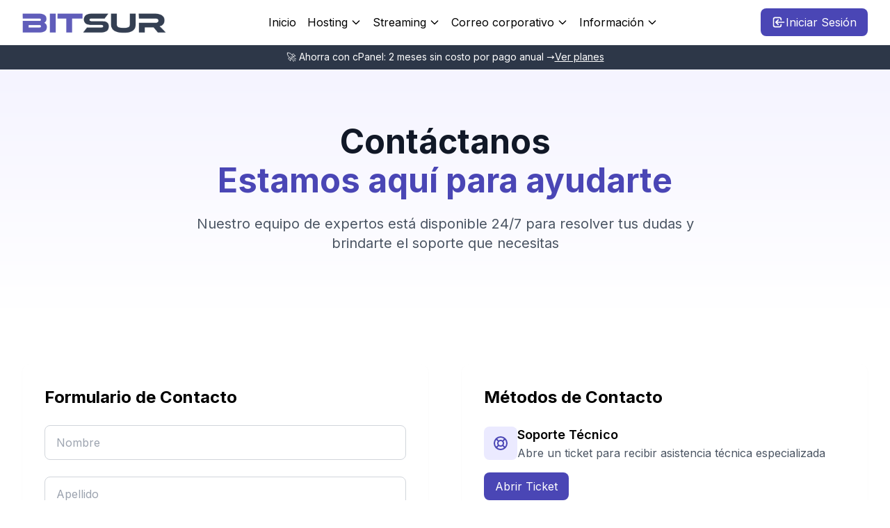

--- FILE ---
content_type: text/html
request_url: https://bitsur.cl/contacto/
body_size: 8128
content:
<!DOCTYPE html><html lang="es-CL"> <head><meta charset="UTF-8"><meta name="description" content="Contáctanos para soporte técnico, ventas o consultas generales. Estamos aquí para ayudarte."><meta name="viewport" content="width=device-width"><link rel="icon" type="image/svg+xml" href="/favicon.svg"><meta name="generator" content="Astro v5.6.1"><!-- Canonical URL --><link rel="canonical" href="https://bitsur.cl/contacto/"><!-- Open Graph / Facebook --><meta property="og:type" content="website"><meta property="og:url" content="https://bitsur.cl/contacto/"><meta property="og:title" content="Contacto | Bitsur"><meta property="og:description" content="Contáctanos para soporte técnico, ventas o consultas generales. Estamos aquí para ayudarte."><meta property="og:image" content="https://bitsur.cl/images/logo_header.png"><meta property="og:locale" content="es_CL"><meta property="og:site_name" content="Bitsur"><!-- Twitter --><meta property="twitter:card" content="summary_large_image"><meta property="twitter:url" content="https://bitsur.cl/contacto/"><meta property="twitter:title" content="Contacto | Bitsur"><meta property="twitter:description" content="Contáctanos para soporte técnico, ventas o consultas generales. Estamos aquí para ayudarte."><meta property="twitter:image" content="https://bitsur.cl/images/logo_header.png"><title>Contacto | Bitsur</title><!-- JSON-LD Structured Data --><script type="application/ld+json">{"@context":"https://schema.org","@type":"WebHosting","name":"Bitsur","image":"https://bitsur.cl/images/logo_header.png","description":"Contáctanos para soporte técnico, ventas o consultas generales. Estamos aquí para ayudarte.","url":"https://bitsur.cl/contacto/","logo":"https://bitsur.cl/images/logo_header.png","address":{"@type":"PostalAddress","addressCountry":"CL"},"contactPoint":{"@type":"ContactPoint","telephone":"+56-9-7269-7097","contactType":"customer service","areaServed":"CL","availableLanguage":"es"},"priceRange":"$$"}</script><link href="https://fonts.googleapis.com/css2?family=Inter:wght@400;500;600;700&display=swap" rel="stylesheet"><link rel="stylesheet" href="https://cdnjs.cloudflare.com/ajax/libs/font-awesome/6.5.1/css/all.min.css"><script defer src="https://cloud.umami.is/script.js" data-website-id="32d9ee0f-9ff3-4a95-946b-13958d4e2f76"></script><link rel="stylesheet" href="/assets/_slug_.CvEgWOYT.css">
<style>.invalid-feedback[data-astro-cid-heg2vd6a],.empty-feedback[data-astro-cid-heg2vd6a]{display:none}.was-validated[data-astro-cid-heg2vd6a] :-moz-placeholder-shown:invalid[data-astro-cid-heg2vd6a]~.empty-feedback[data-astro-cid-heg2vd6a]{display:block}.was-validated[data-astro-cid-heg2vd6a] :placeholder-shown:invalid[data-astro-cid-heg2vd6a]~.empty-feedback[data-astro-cid-heg2vd6a]{display:block}.was-validated[data-astro-cid-heg2vd6a] :not(:-moz-placeholder-shown):invalid[data-astro-cid-heg2vd6a]~.invalid-feedback[data-astro-cid-heg2vd6a]{display:block}.was-validated[data-astro-cid-heg2vd6a] :not(:placeholder-shown):invalid[data-astro-cid-heg2vd6a]~.invalid-feedback[data-astro-cid-heg2vd6a]{display:block}.is-invalid[data-astro-cid-heg2vd6a],.was-validated[data-astro-cid-heg2vd6a] :invalid[data-astro-cid-heg2vd6a]{border-color:#dc3545}
</style></head> <body> <div class="bg-secondary-700 text-white text-sm py-2"> <div class="max-w-7xl mx-auto px-4 sm:px-6 lg:px-8"> <div class="flex items-center justify-center gap-2"> <span>🚀 Ahorra con cPanel: 2 meses sin costo por pago anual
                        →
</span> <a href="/web-hosting/cpanel" class="underline hover:text-blue-200">Ver planes</a> </div> </div> </div> <header id="main-header" class="bg-white/90 backdrop-blur-md fixed w-full top-0 z-50 transition-all duration-300 border-b border-transparent" data-astro-cid-cf5drfxn> <nav class="max-w-7xl mx-auto px-4 sm:px-6 lg:px-8 h-16" data-astro-cid-cf5drfxn> <div class="flex items-center justify-between h-full" data-astro-cid-cf5drfxn> <a href="/" class="flex items-center flex-shrink-0" data-astro-cid-cf5drfxn> <img src="/images/logo_header.png" alt="Bitsur" class="h-8 w-auto" data-astro-cid-cf5drfxn> </a> <!-- Desktop Menu --> <ul class="hidden lg:flex lg:items-center lg:gap-6" data-astro-cid-cf5drfxn> <li class="group relative" data-astro-cid-zg5pjsly> <a href="/" class="flex items-center gap-1 p-2 hover:text-primary-600 transition-colors" data-astro-cid-zg5pjsly> Inicio  </a>  </li> <li class="group relative" data-astro-cid-zg5pjsly> <a href="/hosting" class="flex items-center gap-1 p-2 hover:text-primary-600 transition-colors" data-astro-cid-zg5pjsly> Hosting <svg class="w-4 h-4 ml-1" fill="none" stroke="currentColor" viewBox="0 0 24 24" data-astro-cid-zg5pjsly> <path stroke-linecap="round" stroke-linejoin="round" stroke-width="2" d="M19 9l-7 7-7-7" data-astro-cid-zg5pjsly></path> </svg> </a> <ul class="
  hidden 
  absolute 
  top-full left-0 
  bg-white 
  shadow-lg 
  rounded-lg 
  min-w-[250px]
  z-50
" data-astro-cid-4rhukmva> <li class="relative group" data-astro-cid-4rhukmva> <a href="/web-hosting" class="block p-3 hover:bg-gray-50 flex items-center justify-between whitespace-nowrap" data-astro-cid-4rhukmva> <span data-astro-cid-4rhukmva>Web hosting</span> <svg class="w-4 h-4 ml-2" fill="none" stroke="currentColor" viewBox="0 0 24 24" data-astro-cid-4rhukmva> <path stroke-linecap="round" stroke-linejoin="round" stroke-width="2" d="M9 5l7 7-7 7" data-astro-cid-4rhukmva></path> </svg> </a> <ul class="
  hidden 
  absolute 
  left-full top-0 
  bg-white 
  shadow-lg 
  rounded-lg 
  min-w-[220px]
  z-50
" data-astro-cid-4rhukmva> <li class="relative group" data-astro-cid-4rhukmva> <a href="/web-hosting/directadmin" class="block p-3 hover:bg-gray-50 flex items-center justify-between whitespace-nowrap" data-astro-cid-4rhukmva> <span data-astro-cid-4rhukmva>Web hosting DirectAdmin</span>  </a>  </li><li class="relative group" data-astro-cid-4rhukmva> <a href="/web-hosting/cpanel" class="block p-3 hover:bg-gray-50 flex items-center justify-between whitespace-nowrap" data-astro-cid-4rhukmva> <span data-astro-cid-4rhukmva>Web Hosting cPanel</span>  </a>  </li><li class="relative group" data-astro-cid-4rhukmva> <a href="/web-hosting/wordpress" class="block p-3 hover:bg-gray-50 flex items-center justify-between whitespace-nowrap" data-astro-cid-4rhukmva> <span data-astro-cid-4rhukmva>Web Hosting Wordpress</span>  </a>  </li> </ul>  </li><li class="relative group" data-astro-cid-4rhukmva> <a href="/hosting/reseller" class="block p-3 hover:bg-gray-50 flex items-center justify-between whitespace-nowrap" data-astro-cid-4rhukmva> <span data-astro-cid-4rhukmva>Reseller Hosting</span> <svg class="w-4 h-4 ml-2" fill="none" stroke="currentColor" viewBox="0 0 24 24" data-astro-cid-4rhukmva> <path stroke-linecap="round" stroke-linejoin="round" stroke-width="2" d="M9 5l7 7-7 7" data-astro-cid-4rhukmva></path> </svg> </a> <ul class="
  hidden 
  absolute 
  left-full top-0 
  bg-white 
  shadow-lg 
  rounded-lg 
  min-w-[220px]
  z-50
" data-astro-cid-4rhukmva> <li class="relative group" data-astro-cid-4rhukmva> <a href="/hosting/reseller/directadmin" class="block p-3 hover:bg-gray-50 flex items-center justify-between whitespace-nowrap" data-astro-cid-4rhukmva> <span data-astro-cid-4rhukmva>Reseller Hosting DirectAdmin</span>  </a>  </li><li class="relative group" data-astro-cid-4rhukmva> <a href="/hosting/reseller/cpanel" class="block p-3 hover:bg-gray-50 flex items-center justify-between whitespace-nowrap" data-astro-cid-4rhukmva> <span data-astro-cid-4rhukmva>Reseller Hosting cPanel</span>  </a>  </li> </ul>  </li><li class="relative group" data-astro-cid-4rhukmva> <a href="/hosting/servidores" class="block p-3 hover:bg-gray-50 flex items-center justify-between whitespace-nowrap" data-astro-cid-4rhukmva> <span data-astro-cid-4rhukmva>Servidores</span> <svg class="w-4 h-4 ml-2" fill="none" stroke="currentColor" viewBox="0 0 24 24" data-astro-cid-4rhukmva> <path stroke-linecap="round" stroke-linejoin="round" stroke-width="2" d="M9 5l7 7-7 7" data-astro-cid-4rhukmva></path> </svg> </a> <ul class="
  hidden 
  absolute 
  left-full top-0 
  bg-white 
  shadow-lg 
  rounded-lg 
  min-w-[220px]
  z-50
" data-astro-cid-4rhukmva> <li class="relative group" data-astro-cid-4rhukmva> <a href="/hosting/servidores/vps" class="block p-3 hover:bg-gray-50 flex items-center justify-between whitespace-nowrap" data-astro-cid-4rhukmva> <span data-astro-cid-4rhukmva>VPS Linux</span>  </a>  </li><li class="relative group" data-astro-cid-4rhukmva> <a href="/hosting/servidores/vds" class="block p-3 hover:bg-gray-50 flex items-center justify-between whitespace-nowrap" data-astro-cid-4rhukmva> <span data-astro-cid-4rhukmva>VDS Linux</span>  </a>  </li> </ul>  </li><li class="relative group" data-astro-cid-4rhukmva> <a href="/hosting/servicios" class="block p-3 hover:bg-gray-50 flex items-center justify-between whitespace-nowrap" data-astro-cid-4rhukmva> <span data-astro-cid-4rhukmva>Otros servicios</span> <svg class="w-4 h-4 ml-2" fill="none" stroke="currentColor" viewBox="0 0 24 24" data-astro-cid-4rhukmva> <path stroke-linecap="round" stroke-linejoin="round" stroke-width="2" d="M9 5l7 7-7 7" data-astro-cid-4rhukmva></path> </svg> </a> <ul class="
  hidden 
  absolute 
  left-full top-0 
  bg-white 
  shadow-lg 
  rounded-lg 
  min-w-[220px]
  z-50
" data-astro-cid-4rhukmva> <li class="relative group" data-astro-cid-4rhukmva> <a href="/hosting/servicios/dominios" class="block p-3 hover:bg-gray-50 flex items-center justify-between whitespace-nowrap" data-astro-cid-4rhukmva> <span data-astro-cid-4rhukmva>Dominios</span>  </a>  </li><li class="relative group" data-astro-cid-4rhukmva> <a href="/hosting/servicios/almacenamiento" class="block p-3 hover:bg-gray-50 flex items-center justify-between whitespace-nowrap" data-astro-cid-4rhukmva> <span data-astro-cid-4rhukmva>Almacenamiento</span>  </a>  </li><li class="relative group" data-astro-cid-4rhukmva> <a href="/hosting/servicios/ssl" class="block p-3 hover:bg-gray-50 flex items-center justify-between whitespace-nowrap" data-astro-cid-4rhukmva> <span data-astro-cid-4rhukmva>Certificados SSL</span>  </a>  </li> </ul>  </li> </ul>  </li> <li class="group relative" data-astro-cid-zg5pjsly> <a href="/streaming" class="flex items-center gap-1 p-2 hover:text-primary-600 transition-colors" data-astro-cid-zg5pjsly> Streaming <svg class="w-4 h-4 ml-1" fill="none" stroke="currentColor" viewBox="0 0 24 24" data-astro-cid-zg5pjsly> <path stroke-linecap="round" stroke-linejoin="round" stroke-width="2" d="M19 9l-7 7-7-7" data-astro-cid-zg5pjsly></path> </svg> </a> <ul class="
  hidden 
  absolute 
  top-full left-0 
  bg-white 
  shadow-lg 
  rounded-lg 
  min-w-[250px]
  z-50
" data-astro-cid-4rhukmva> <li class="relative group" data-astro-cid-4rhukmva> <a href="/streaming/audio" class="block p-3 hover:bg-gray-50 flex items-center justify-between whitespace-nowrap" data-astro-cid-4rhukmva> <span data-astro-cid-4rhukmva>Audio Streaming</span>  </a>  </li><li class="relative group" data-astro-cid-4rhukmva> <a href="/streaming/video" class="block p-3 hover:bg-gray-50 flex items-center justify-between whitespace-nowrap" data-astro-cid-4rhukmva> <span data-astro-cid-4rhukmva>Video Streaming</span>  </a>  </li><li class="relative group" data-astro-cid-4rhukmva> <a href="/streaming/reseller" class="block p-3 hover:bg-gray-50 flex items-center justify-between whitespace-nowrap" data-astro-cid-4rhukmva> <span data-astro-cid-4rhukmva>Reseller Audio Streaming</span>  </a>  </li> </ul>  </li> <li class="group relative" data-astro-cid-zg5pjsly> <a href="/correo-corporativo" class="flex items-center gap-1 p-2 hover:text-primary-600 transition-colors" data-astro-cid-zg5pjsly> Correo corporativo <svg class="w-4 h-4 ml-1" fill="none" stroke="currentColor" viewBox="0 0 24 24" data-astro-cid-zg5pjsly> <path stroke-linecap="round" stroke-linejoin="round" stroke-width="2" d="M19 9l-7 7-7-7" data-astro-cid-zg5pjsly></path> </svg> </a> <ul class="
  hidden 
  absolute 
  top-full left-0 
  bg-white 
  shadow-lg 
  rounded-lg 
  min-w-[250px]
  z-50
" data-astro-cid-4rhukmva> <li class="relative group" data-astro-cid-4rhukmva> <a href="/correo-corporativo/emailpro" class="block p-3 hover:bg-gray-50 flex items-center justify-between whitespace-nowrap" data-astro-cid-4rhukmva> <span data-astro-cid-4rhukmva>EmailPro</span>  </a>  </li><li class="relative group" data-astro-cid-4rhukmva> <a href="/correo-corporativo/google-workspace" class="block p-3 hover:bg-gray-50 flex items-center justify-between whitespace-nowrap" data-astro-cid-4rhukmva> <span data-astro-cid-4rhukmva>Google Workspace</span>  </a>  </li><li class="relative group" data-astro-cid-4rhukmva> <a href="/correo-corporativo/titan" class="block p-3 hover:bg-gray-50 flex items-center justify-between whitespace-nowrap" data-astro-cid-4rhukmva> <span data-astro-cid-4rhukmva>Titan Mail</span>  </a>  </li> </ul>  </li> <li class="group relative" data-astro-cid-zg5pjsly> <a href="/informacion" class="flex items-center gap-1 p-2 hover:text-primary-600 transition-colors" data-astro-cid-zg5pjsly> Información <svg class="w-4 h-4 ml-1" fill="none" stroke="currentColor" viewBox="0 0 24 24" data-astro-cid-zg5pjsly> <path stroke-linecap="round" stroke-linejoin="round" stroke-width="2" d="M19 9l-7 7-7-7" data-astro-cid-zg5pjsly></path> </svg> </a> <ul class="
  hidden 
  absolute 
  top-full left-0 
  bg-white 
  shadow-lg 
  rounded-lg 
  min-w-[250px]
  z-50
" data-astro-cid-4rhukmva> <li class="relative group" data-astro-cid-4rhukmva> <a href="/blog" class="block p-3 hover:bg-gray-50 flex items-center justify-between whitespace-nowrap" data-astro-cid-4rhukmva> <span data-astro-cid-4rhukmva>Blog</span>  </a>  </li><li class="relative group" data-astro-cid-4rhukmva> <a href="/contacto" class="block p-3 hover:bg-gray-50 flex items-center justify-between whitespace-nowrap" data-astro-cid-4rhukmva> <span data-astro-cid-4rhukmva>Contacto</span>  </a>  </li> </ul>  </li>  </ul> <div class="flex items-center gap-2" data-astro-cid-cf5drfxn> <div class="hidden sm:block" data-astro-cid-cf5drfxn> <div class="relative"> <a href="https://cliente.bitsur.cl/index.php?rp=/login" class="bg-primary-600 text-white px-4 py-2 rounded-lg hover:bg-primary-700 transition-colors flex items-center gap-2"> <svg class="w-5 h-5" fill="none" stroke="currentColor" viewBox="0 0 24 24"> <path stroke-linecap="round" stroke-linejoin="round" stroke-width="2" d="M11 16l-4-4m0 0l4-4m-4 4h14m-5 4v1a3 3 0 01-3 3H6a3 3 0 01-3-3V7a3 3 0 013-3h7a3 3 0 013 3v1"></path> </svg>
Iniciar Sesión
</a> </div> </div> <!-- Mobile Menu Button --> <button id="open-menu" class="lg:hidden p-2 hover:text-primary-600" data-astro-cid-cf5drfxn> <svg class="w-6 h-6" fill="none" stroke="currentColor" viewBox="0 0 24 24" data-astro-cid-cf5drfxn> <path stroke-linecap="round" stroke-linejoin="round" stroke-width="2" d="M4 6h16M4 12h16M4 18h16" data-astro-cid-cf5drfxn></path> </svg> </button> </div> </div> </nav> <div class="lg:hidden"> <div id="mobile-menu" class="hidden fixed inset-0 bg-gray-800 bg-opacity-75 z-50"> <div class="fixed inset-y-0 right-0 max-w-xs w-full bg-white shadow-xl"> <div class="flex items-center justify-between p-4 border-b"> <h2 class="text-lg font-semibold">Menú</h2> <button id="close-menu" class="p-2 hover:text-primary-600"> <svg class="w-6 h-6" fill="none" stroke="currentColor" viewBox="0 0 24 24"> <path stroke-linecap="round" stroke-linejoin="round" stroke-width="2" d="M6 18L18 6M6 6l12 12"></path> </svg> </button> </div> <nav class="p-4"> <ul class="space-y-2"> <li> <a href="/" class="block p-2 hover:text-primary-600" data-mobile-link> Inicio </a> </li><li> <details class="group"> <summary class="flex items-center justify-between p-2 hover:text-primary-600 cursor-pointer"> <span>Hosting</span> <svg class="w-4 h-4 transition-transform group-open:rotate-180" fill="none" stroke="currentColor" viewBox="0 0 24 24"> <path stroke-linecap="round" stroke-linejoin="round" stroke-width="2" d="M19 9l-7 7-7-7"></path> </svg> </summary> <ul class="pl-4 mt-2 space-y-2"> <li> <details class="group"> <summary class="flex items-center justify-between p-2 hover:text-primary-600 cursor-pointer"> <span>Web hosting</span> <svg class="w-4 h-4 transition-transform group-open:rotate-180" fill="none" stroke="currentColor" viewBox="0 0 24 24"> <path stroke-linecap="round" stroke-linejoin="round" stroke-width="2" d="M19 9l-7 7-7-7"></path> </svg> </summary> <ul class="pl-4 mt-2 space-y-2"> <li> <a href="/web-hosting/directadmin" class="block p-2 hover:text-primary-600" data-mobile-link> Web hosting DirectAdmin </a> </li><li> <a href="/web-hosting/cpanel" class="block p-2 hover:text-primary-600" data-mobile-link> Web Hosting cPanel </a> </li><li> <a href="/web-hosting/wordpress" class="block p-2 hover:text-primary-600" data-mobile-link> Web Hosting Wordpress </a> </li> </ul> </details> </li><li> <details class="group"> <summary class="flex items-center justify-between p-2 hover:text-primary-600 cursor-pointer"> <span>Reseller Hosting</span> <svg class="w-4 h-4 transition-transform group-open:rotate-180" fill="none" stroke="currentColor" viewBox="0 0 24 24"> <path stroke-linecap="round" stroke-linejoin="round" stroke-width="2" d="M19 9l-7 7-7-7"></path> </svg> </summary> <ul class="pl-4 mt-2 space-y-2"> <li> <a href="/hosting/reseller/directadmin" class="block p-2 hover:text-primary-600" data-mobile-link> Reseller Hosting DirectAdmin </a> </li><li> <a href="/hosting/reseller/cpanel" class="block p-2 hover:text-primary-600" data-mobile-link> Reseller Hosting cPanel </a> </li> </ul> </details> </li><li> <details class="group"> <summary class="flex items-center justify-between p-2 hover:text-primary-600 cursor-pointer"> <span>Servidores</span> <svg class="w-4 h-4 transition-transform group-open:rotate-180" fill="none" stroke="currentColor" viewBox="0 0 24 24"> <path stroke-linecap="round" stroke-linejoin="round" stroke-width="2" d="M19 9l-7 7-7-7"></path> </svg> </summary> <ul class="pl-4 mt-2 space-y-2"> <li> <a href="/hosting/servidores/vps" class="block p-2 hover:text-primary-600" data-mobile-link> VPS Linux </a> </li><li> <a href="/hosting/servidores/vds" class="block p-2 hover:text-primary-600" data-mobile-link> VDS Linux </a> </li> </ul> </details> </li><li> <details class="group"> <summary class="flex items-center justify-between p-2 hover:text-primary-600 cursor-pointer"> <span>Otros servicios</span> <svg class="w-4 h-4 transition-transform group-open:rotate-180" fill="none" stroke="currentColor" viewBox="0 0 24 24"> <path stroke-linecap="round" stroke-linejoin="round" stroke-width="2" d="M19 9l-7 7-7-7"></path> </svg> </summary> <ul class="pl-4 mt-2 space-y-2"> <li> <a href="/hosting/servicios/dominios" class="block p-2 hover:text-primary-600" data-mobile-link> Dominios </a> </li><li> <a href="/hosting/servicios/almacenamiento" class="block p-2 hover:text-primary-600" data-mobile-link> Almacenamiento </a> </li><li> <a href="/hosting/servicios/ssl" class="block p-2 hover:text-primary-600" data-mobile-link> Certificados SSL </a> </li> </ul> </details> </li> </ul> </details> </li><li> <details class="group"> <summary class="flex items-center justify-between p-2 hover:text-primary-600 cursor-pointer"> <span>Streaming</span> <svg class="w-4 h-4 transition-transform group-open:rotate-180" fill="none" stroke="currentColor" viewBox="0 0 24 24"> <path stroke-linecap="round" stroke-linejoin="round" stroke-width="2" d="M19 9l-7 7-7-7"></path> </svg> </summary> <ul class="pl-4 mt-2 space-y-2"> <li> <a href="/streaming/audio" class="block p-2 hover:text-primary-600" data-mobile-link> Audio Streaming </a> </li><li> <a href="/streaming/video" class="block p-2 hover:text-primary-600" data-mobile-link> Video Streaming </a> </li><li> <a href="/streaming/reseller" class="block p-2 hover:text-primary-600" data-mobile-link> Reseller Audio Streaming </a> </li> </ul> </details> </li><li> <details class="group"> <summary class="flex items-center justify-between p-2 hover:text-primary-600 cursor-pointer"> <span>Correo corporativo</span> <svg class="w-4 h-4 transition-transform group-open:rotate-180" fill="none" stroke="currentColor" viewBox="0 0 24 24"> <path stroke-linecap="round" stroke-linejoin="round" stroke-width="2" d="M19 9l-7 7-7-7"></path> </svg> </summary> <ul class="pl-4 mt-2 space-y-2"> <li> <a href="/correo-corporativo/emailpro" class="block p-2 hover:text-primary-600" data-mobile-link> EmailPro </a> </li><li> <a href="/correo-corporativo/google-workspace" class="block p-2 hover:text-primary-600" data-mobile-link> Google Workspace </a> </li><li> <a href="/correo-corporativo/titan" class="block p-2 hover:text-primary-600" data-mobile-link> Titan Mail </a> </li> </ul> </details> </li><li> <details class="group"> <summary class="flex items-center justify-between p-2 hover:text-primary-600 cursor-pointer"> <span>Información</span> <svg class="w-4 h-4 transition-transform group-open:rotate-180" fill="none" stroke="currentColor" viewBox="0 0 24 24"> <path stroke-linecap="round" stroke-linejoin="round" stroke-width="2" d="M19 9l-7 7-7-7"></path> </svg> </summary> <ul class="pl-4 mt-2 space-y-2"> <li> <a href="/blog" class="block p-2 hover:text-primary-600" data-mobile-link> Blog </a> </li><li> <a href="/contacto" class="block p-2 hover:text-primary-600" data-mobile-link> Contacto </a> </li> </ul> </details> </li> </ul> <div class="mt-6 sm:hidden"> <div class="relative"> <a href="https://cliente.bitsur.cl/index.php?rp=/login" class="bg-primary-600 text-white px-4 py-2 rounded-lg hover:bg-primary-700 transition-colors flex items-center gap-2"> <svg class="w-5 h-5" fill="none" stroke="currentColor" viewBox="0 0 24 24"> <path stroke-linecap="round" stroke-linejoin="round" stroke-width="2" d="M11 16l-4-4m0 0l4-4m-4 4h14m-5 4v1a3 3 0 01-3 3H6a3 3 0 01-3-3V7a3 3 0 013-3h7a3 3 0 013 3v1"></path> </svg>
Iniciar Sesión
</a> </div> </div> </nav> </div> </div> </div> <script type="module">const e=document.getElementById("mobile-menu"),c=document.getElementById("open-menu"),o=document.getElementById("close-menu"),d=document.querySelectorAll("[data-mobile-link]");function t(){e?.classList.add("hidden")}c?.addEventListener("click",()=>{e?.classList.remove("hidden")});o?.addEventListener("click",t);e?.addEventListener("click",n=>{n.target===e&&t()});d.forEach(n=>{n.addEventListener("click",()=>{t()})});</script> </header> <script type="module">const e=document.getElementById("main-header"),d=()=>{window.scrollY>20?(e?.classList.add("bg-white","shadow-md","border-gray-100"),e?.classList.remove("bg-white/90","backdrop-blur-md","border-transparent")):(e?.classList.remove("bg-white","shadow-md","border-gray-100"),e?.classList.add("bg-white/90","backdrop-blur-md","border-transparent"))};window.addEventListener("scroll",d);d();</script>   <main> <!-- Hero Section --> <section class="relative bg-gradient-to-b from-primary-50 to-white py-20"> <div class="max-w-7xl mx-auto px-4 sm:px-6 lg:px-8"> <div class="text-center max-w-3xl mx-auto"> <h1 class="text-4xl sm:text-5xl font-bold text-gray-900 mb-6">
Contáctanos
<span class="block text-primary-600 mt-2">Estamos aquí para ayudarte</span> </h1> <p class="text-xl text-gray-600">
Nuestro equipo de expertos está disponible 24/7 para resolver tus dudas y brindarte el soporte que necesitas
</p> </div> </div> </section> <!-- Contact Section --> <section class="py-20 bg-white"> <div class="max-w-7xl mx-auto px-4 sm:px-6 lg:px-8"> <div class="grid lg:grid-cols-2 gap-12"> <div class="bg-white rounded-xl shadow-sm p-8" data-astro-cid-heg2vd6a> <h2 class="text-2xl font-bold mb-6" data-astro-cid-heg2vd6a>Formulario de Contacto</h2> <form action="https://api.web3forms.com/submit" method="POST" id="contact-form" class="space-y-6" data-astro-reload novalidate data-astro-cid-heg2vd6a> <input type="hidden" name="access_key" value="f88571b4-b62e-489a-a8b1-90fa37a2e670" data-astro-cid-heg2vd6a> <input type="checkbox" class="hidden" style="display:none" name="botcheck" data-astro-cid-heg2vd6a> <div data-astro-cid-heg2vd6a> <input type="text" name="name" placeholder="Nombre" required class="w-full px-4 py-3 border border-gray-300 rounded-lg focus:ring-2 focus:ring-primary-500 focus:border-primary-500" data-astro-cid-heg2vd6a> <div class="empty-feedback invalid-feedback text-red-500 text-sm mt-1" data-astro-cid-heg2vd6a> Por favor ingresa tu nombre. </div> </div><div data-astro-cid-heg2vd6a> <input type="text" name="lastname" placeholder="Apellido" required class="w-full px-4 py-3 border border-gray-300 rounded-lg focus:ring-2 focus:ring-primary-500 focus:border-primary-500" data-astro-cid-heg2vd6a> <div class="empty-feedback invalid-feedback text-red-500 text-sm mt-1" data-astro-cid-heg2vd6a> Por favor ingresa tu apellido. </div> </div><div data-astro-cid-heg2vd6a> <input type="email" name="email" placeholder="Email" required class="w-full px-4 py-3 border border-gray-300 rounded-lg focus:ring-2 focus:ring-primary-500 focus:border-primary-500" data-astro-cid-heg2vd6a> <div class="empty-feedback invalid-feedback text-red-500 text-sm mt-1" data-astro-cid-heg2vd6a> Por favor ingresa un email válido. </div> </div><div data-astro-cid-heg2vd6a> <input type="text" name="subject" placeholder="Asunto" required class="w-full px-4 py-3 border border-gray-300 rounded-lg focus:ring-2 focus:ring-primary-500 focus:border-primary-500" data-astro-cid-heg2vd6a> <div class="empty-feedback invalid-feedback text-red-500 text-sm mt-1" data-astro-cid-heg2vd6a> Por favor ingresa el asunto. </div> </div> <div data-astro-cid-heg2vd6a> <textarea name="message" placeholder="Mensaje" required rows="5" class="w-full px-4 py-3 border border-gray-300 rounded-lg focus:ring-2 focus:ring-primary-500 focus:border-primary-500" data-astro-cid-heg2vd6a></textarea> <div class="empty-feedback invalid-feedback text-red-500 text-sm mt-1" data-astro-cid-heg2vd6a>
Por favor ingresa tu mensaje a continuación.
</div> </div> <button type="submit" class="w-full bg-primary-600 text-white py-3 px-6 rounded-lg font-medium hover:bg-primary-700 transition-colors" data-astro-cid-heg2vd6a>
Enviar Mensaje
</button> <div id="form-result" class="mt-3 text-center" data-astro-cid-heg2vd6a></div> </form> </div>  <script>
  document.addEventListener("DOMContentLoaded", () => {
    const form = document.getElementById("contact-form");
    const result = document.getElementById("form-result");

    form.addEventListener("submit", function (e) {
      e.preventDefault();
      form.classList.add("was-validated");
      if (!form.checkValidity()) {
        form.querySelectorAll(":invalid")[0].focus();
        return;
      }
      const formData = new FormData(form);
      const object = Object.fromEntries(formData);
      const json = JSON.stringify(object);

      result.innerHTML = "Enviando...";

      fetch("https://api.web3forms.com/submit", {
        method: "POST",
        headers: {
          "Content-Type": "application/json",
          Accept: "application/json",
        },
        body: json,
      })
        .then(async (response) => {
          let json = await response.json();
          if (response.status == 200) {
            result.classList.add("text-green-500");
            result.innerHTML = json.message;
          } else {
            console.log(response);
            result.classList.add("text-red-500");
            result.innerHTML = json.message;
          }
        })
        .catch((error) => {
          console.log(error);
          result.innerHTML = "¡Algo salió mal!";
        })
        .then(function () {
          form.reset();
          form.classList.remove("was-validated");
          setTimeout(() => {
            result.style.display = "none";
          }, 5000);
        });
    });
  });
</script> <div class="space-y-8"> <div class="bg-white rounded-xl shadow-sm p-8"> <h2 class="text-2xl font-bold mb-6">Métodos de Contacto</h2> <div class="space-y-8"> <div> <div class="flex items-center gap-3 mb-4"> <div class="w-12 h-12 bg-primary-100 rounded-lg flex items-center justify-center text-primary-600"> <svg class="w-6 h-6" fill="none" stroke="currentColor" viewBox="0 0 24 24">
      <path stroke-linecap="round" stroke-linejoin="round" stroke-width="2" d="M18.364 5.636l-3.536 3.536m0 5.656l3.536 3.536M9.172 9.172L5.636 5.636m3.536 9.192l-3.536 3.536M21 12a9 9 0 11-18 0 9 9 0 0118 0zm-5 0a4 4 0 11-8 0 4 4 0 018 0z" />
    </svg> </div> <div> <h3 class="text-lg font-semibold"> Soporte Técnico </h3> <p class="text-gray-600"> Abre un ticket para recibir asistencia técnica especializada </p> </div> </div> <div class="flex gap-4"> <a href="https://cliente.bitsur.cl/submitticket.php" class="inline-flex items-center gap-2 bg-primary-600 text-white px-4 py-2 rounded-lg hover:bg-primary-700 transition-colors"> Abrir Ticket </a>  </div> </div><div> <div class="flex items-center gap-3 mb-4"> <div class="w-12 h-12 bg-primary-100 rounded-lg flex items-center justify-center text-primary-600"> <svg class="w-6 h-6" fill="none" stroke="currentColor" viewBox="0 0 24 24">
      <path stroke-linecap="round" stroke-linejoin="round" stroke-width="2" d="M17 8h2a2 2 0 012 2v6a2 2 0 01-2 2h-2v4l-4-4H9a1.994 1.994 0 01-1.414-.586m0 0L11 14h4a2 2 0 002-2V6a2 2 0 00-2-2H5a2 2 0 00-2 2v6a2 2 0 002 2h2v4l.586-.586z" />
    </svg> </div> <div> <h3 class="text-lg font-semibold"> Ventas y Consultas </h3> <p class="text-gray-600"> Habla con nuestro equipo de ventas </p> </div> </div> <div class="flex gap-4"> <a href="#" class="inline-flex items-center gap-2 bg-primary-600 text-white px-4 py-2 rounded-lg hover:bg-primary-700 transition-colors"> Chat en Vivo </a> <a href="https://wa.me/56972697097" class="inline-flex items-center gap-2 bg-green-500 text-white px-4 py-2 rounded-lg hover:bg-green-600 transition-colors"> <svg class="w-5 h-5" fill="currentColor" viewBox="0 0 24 24"> <path d="M.057 24l1.687-6.163c-1.041-1.804-1.588-3.849-1.587-5.946.003-6.556 5.338-11.891 11.893-11.891 3.181.001 6.167 1.24 8.413 3.488 2.245 2.248 3.481 5.236 3.48 8.414-.003 6.557-5.338 11.892-11.893 11.892-1.99-.001-3.951-.5-5.688-1.448l-6.305 1.654zm6.597-3.807c1.676.995 3.276 1.591 5.392 1.592 5.448 0 9.886-4.434 9.889-9.885.002-5.462-4.415-9.89-9.881-9.892-5.452 0-9.887 4.434-9.889 9.884-.001 2.225.651 3.891 1.746 5.634l-.999 3.648 3.742-.981zm11.387-5.464c-.074-.124-.272-.198-.57-.347-.297-.149-1.758-.868-2.031-.967-.272-.099-.47-.149-.669.149-.198.297-.768.967-.941 1.165-.173.198-.347.223-.644.074-.297-.149-1.255-.462-2.39-1.475-.883-.788-1.48-1.761-1.653-2.059-.173-.297-.018-.458.13-.606.134-.133.297-.347.446-.521.151-.172.2-.296.3-.495.099-.198.05-.372-.025-.521-.075-.148-.669-1.611-.916-2.206-.242-.579-.487-.501-.669-.51l-.57-.01c-.198 0-.52.074-.792.372s-1.04 1.016-1.04 2.479 1.065 2.876 1.213 3.074c.149.198 2.095 3.2 5.076 4.487.709.306 1.263.489 1.694.626.712.226 1.36.194 1.872.118.571-.085 1.758-.719 2.006-1.413.248-.695.248-1.29.173-1.414z"></path> </svg> WhatsApp </a> </div> </div> </div> </div> <div class="bg-white rounded-xl shadow-sm p-8"> <h2 class="text-2xl font-bold mb-6">Correo Electrónico</h2> <div class="space-y-4"> <div> <h3 class="text-sm font-medium text-gray-600"> Soporte Técnico </h3> <a href="/cdn-cgi/l/email-protection#dfacb0afb0adabba9fbdb6abacaaadf1bcb3" class="text-primary-600 hover:text-primary-700"> <span class="__cf_email__" data-cfemail="c1b2aeb1aeb3b5a481a3a8b5b2b4b3efa2ad">[email&#160;protected]</span> </a> </div><div> <h3 class="text-sm font-medium text-gray-600"> Ventas </h3> <a href="/cdn-cgi/l/email-protection#6315060d17021023010a171016114d000f" class="text-primary-600 hover:text-primary-700"> <span class="__cf_email__" data-cfemail="c5b3a0abb1a4b685a7acb1b6b0b7eba6a9">[email&#160;protected]</span> </a> </div> </div> </div> <div class="bg-white rounded-xl shadow-sm p-8"> <h2 class="text-2xl font-bold mb-6">Horario de Atención</h2> <div class="space-y-2"> <p class="text-gray-600"> <span class="font-medium">Ventas y Facturación:</span> Lunes a Domingo
                de 09:00 a 21:00 hrs
</p> <p class="text-gray-600"> <span class="font-medium">Soporte Técnico:</span> 24/7
</p> </div> </div> </div> </div> </div> </section> <!-- Recent Blog Posts --> <section class="py-20 bg-gray-50"> <div class="max-w-7xl mx-auto px-4 sm:px-6 lg:px-8"> <h2 class="text-3xl font-bold text-center mb-12">Últimos Artículos</h2> <div class="grid grid-cols-1 md:grid-cols-3 gap-8"> <article class="bg-white rounded-xl shadow-sm hover:shadow-md transition-all duration-300"> <img src="/images/blog/Google-workspace-chile.webp" alt="Google Workspace en Chile: ¿Vale la pena para tu empresa?" class="w-full h-48 object-cover rounded-t-xl"> <div class="p-6"> <h3 class="text-xl font-bold mb-2"> <a href="/blog/google-workspace-en-chile" class="hover:text-primary-600"> Google Workspace en Chile: ¿Vale la pena para tu empresa? </a> </h3> <p class="text-gray-600 mb-4 line-clamp-2">Descubre si Google Workspace es la mejor opción de correo corporativo en Chile, sus ventajas, precios, limitaciones y alternativas locales como Emailpro de Bitsur.</p> <div class="flex justify-between items-center text-sm text-gray-500"> <span>Equipo Bitsur</span> <time datetime="2025-05-08T00:00:00.000Z"> 8 de mayo de 2025 </time> </div> </div> </article><article class="bg-white rounded-xl shadow-sm hover:shadow-md transition-all duration-300"> <img src="/images/blog/vps-vs-vds.jpeg" alt="Diferencias entre VPS y VDS: ¿Cuál es el adecuado para ti?" class="w-full h-48 object-cover rounded-t-xl"> <div class="p-6"> <h3 class="text-xl font-bold mb-2"> <a href="/blog/diferencias-entre-vps-y-vds" class="hover:text-primary-600"> Diferencias entre VPS y VDS: ¿Cuál es el adecuado para ti? </a> </h3> <p class="text-gray-600 mb-4 line-clamp-2">Explora las diferencias clave entre un VPS y un VDS, ambos utilizando virtualización KVM, para elegir la mejor opción para tu proyecto.</p> <div class="flex justify-between items-center text-sm text-gray-500"> <span>Equipo Bitsur</span> <time datetime="2025-01-11T00:00:00.000Z"> 11 de enero de 2025 </time> </div> </div> </article><article class="bg-white rounded-xl shadow-sm hover:shadow-md transition-all duration-300"> <img src="/images/blog/directadmin-vs-cpanel.png" alt="cPanel vs DirectAdmin: Guía completa para elegir el panel de control ideal para tu Hosting Web" class="w-full h-48 object-cover rounded-t-xl"> <div class="p-6"> <h3 class="text-xl font-bold mb-2"> <a href="/blog/cpanel-vs-directadmin-guia-completa" class="hover:text-primary-600"> cPanel vs DirectAdmin: Guía completa para elegir el panel de control ideal para tu Hosting Web </a> </h3> <p class="text-gray-600 mb-4 line-clamp-2">Descubre las diferencias clave entre cPanel y DirectAdmin, sus ventajas, desventajas y cómo elegir el panel de control perfecto para tu proyecto web.</p> <div class="flex justify-between items-center text-sm text-gray-500"> <span>Equipo Bitsur</span> <time datetime="2024-01-08T00:00:00.000Z"> 8 de enero de 2024 </time> </div> </div> </article> </div> </div> </section> </main>  <footer class="bg-gray-900 text-white py-12"> <div class="max-w-7xl mx-auto px-4 sm:px-6 lg:px-8"> <div class="grid grid-cols-1 md:grid-cols-4 gap-8"> <div> <h3 class="text-xl font-bold mb-4">Bitsur</h3> <p class="text-gray-400">
Soluciones profesionales de hosting desde 2010
</p> </div> <div> <h3 class="text-xl font-bold mb-4">Servicios</h3> <ul class="space-y-2"> <li> <a href="/web-hosting" class="text-gray-400 hover:text-white transition-colors duration-200">Web Hosting</a> </li> <li> <a href="/hosting/servidores/vps" class="text-gray-400 hover:text-white transition-colors duration-200">VPS Linux</a> </li> <li> <a href="/streaming/audio" class="text-gray-400 hover:text-white transition-colors duration-200">Audio Streaming</a> </li> <li> <a href="/hosting/servicios/dominios" class="text-gray-400 hover:text-white transition-colors duration-200">Dominios</a> </li> </ul> </div> <div> <h3 class="text-xl font-bold mb-4">Información</h3> <ul class="space-y-2"> <li> <a href="/blog" class="text-gray-400 hover:text-white transition-colors duration-200">Blog</a> </li> <li> <a href="/terminos-de-servicio" class="text-gray-400 hover:text-white transition-colors duration-200">Términos de Servicio</a> </li> <li> <a href="/quienes-somos" class="text-gray-400 hover:text-white transition-colors duration-200">Quiénes Somos</a> </li> <li> <a href="/contacto" class="text-gray-400 hover:text-white transition-colors duration-200">Contacto</a> </li> </ul> </div> <div> <h3 class="text-xl font-bold mb-4">Contacto</h3> <ul class="space-y-2"> <li class="text-gray-400">
Email: <a href="/cdn-cgi/l/email-protection" class="__cf_email__" data-cfemail="afccc0c1dbceccdbc0efcdc6dbdcdadd81ccc3">[email&#160;protected]</a>
</li> <li class="text-gray-400">
WhatsApp: +56 9 7269 7097
</li> <li class="text-gray-400">Soporte 24/7</li> </ul> </div> </div> <div class="mt-8 pt-8 border-t border-gray-800 text-center text-gray-400"> <p>&copy; 2026 Bitsur SPA.</p> </div> </div> </footer> <!--Start of SalesIQ Script--> <script data-cfasync="false" src="/cdn-cgi/scripts/5c5dd728/cloudflare-static/email-decode.min.js"></script><script type="module">window.$zoho=window.$zoho||{};$zoho.salesiq=$zoho.salesiq||{ready:function(){}};</script><script id="zsiqscript" src="https://salesiq.zohopublic.com/widget?wc=siq1d83495ea035c7afc803ab023b0ff4ad5d4a2953520ad445578c741e015f45dd" defer></script> <!--End of SalesIQ Script--> <script defer src="https://static.cloudflareinsights.com/beacon.min.js/vcd15cbe7772f49c399c6a5babf22c1241717689176015" integrity="sha512-ZpsOmlRQV6y907TI0dKBHq9Md29nnaEIPlkf84rnaERnq6zvWvPUqr2ft8M1aS28oN72PdrCzSjY4U6VaAw1EQ==" data-cf-beacon='{"version":"2024.11.0","token":"71423be5f44745a19c1acb156c8743ba","r":1,"server_timing":{"name":{"cfCacheStatus":true,"cfEdge":true,"cfExtPri":true,"cfL4":true,"cfOrigin":true,"cfSpeedBrain":true},"location_startswith":null}}' crossorigin="anonymous"></script>
</body></html>